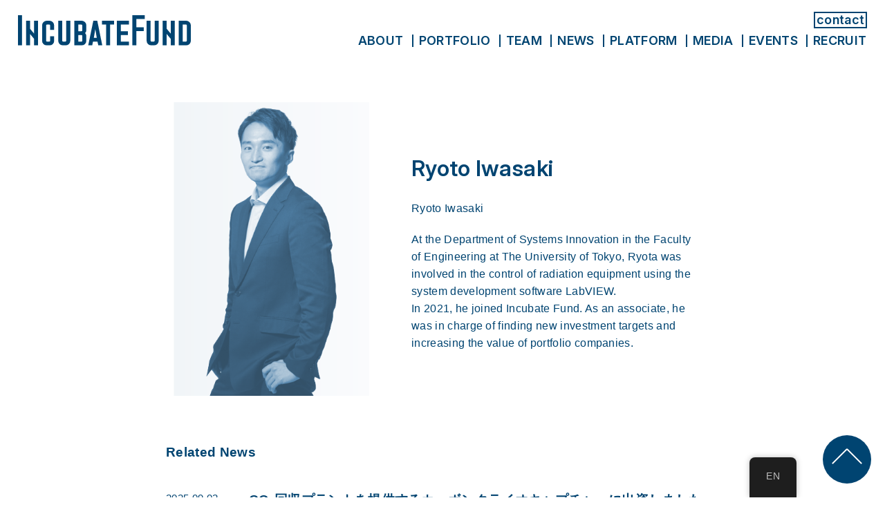

--- FILE ---
content_type: text/html; charset=UTF-8
request_url: https://incubatefund.com/en/team/ryotoiwasaki/
body_size: 37555
content:
<!DOCTYPE html>
<html lang="ja" prefix="og: http://ogp.me/ns#">

<head>
	<meta charset="UTF-8">
	<meta name="viewport" content="width=device-width, initial-scale=1.0">
	<meta name="format-detection" content="telephone=no">

	<title>Incubate Fund KK</title>
	<meta name="description" content="We aspire to always be a challenger in the world of venture investing. Our mission is to support amazing founders from day one of their journey.">
	<meta property="og:title" content="Incubate Fund KK">
	<meta property="og:type" content="website">
	<meta property="og:url" content="http://incubatefund.com/">
	<meta property="og:image" content="https://incubatefund.com/wp_cp/wp-content/themes/IncubateFund-renew/img/OGP.jpg">
	<meta property="og:site_name" content="Incubate Fund KK">
	<meta property="og:description" content="We aspire to always be a challenger in the world of venture investing. Our mission is to support amazing founders from day one of their journey.">
	<meta name="twitter:card" content="summary_large_image">
	<link rel="stylesheet" href="https://incubatefund.com/wp_cp/wp-content/themes/IncubateFund-renew/css/top.min.css">

	<script src="https://incubatefund.com/wp_cp/wp-content/themes/IncubateFund-renew/js/jquery-3.4.1.min.js"></script>
	<link rel="icon" href="https://incubatefund.com/wp_cp/wp-content/themes/IncubateFund-renew/img/favicon.png">
	

	<!-- Google Tag Manager -->
	<script>
		(function(w, d, s, l, i) {
			w[l] = w[l] || [];
			w[l].push({
				'gtm.start': new Date().getTime(),
				event: 'gtm.js'
			});
			var f = d.getElementsByTagName(s)[0],
				j = d.createElement(s),
				dl = l != 'dataLayer' ? '&l=' + l : '';
			j.async = true;
			j.src =
				'https://www.googletagmanager.com/gtm.js?id=' + i + dl;
			f.parentNode.insertBefore(j, f);
		})(window, document, 'script', 'dataLayer', 'GTM-PS8ZB8B');
	</script>
	<!-- End Google Tag Manager -->


	<script>
		const $ = jQuery
	</script>
	<meta name='robots' content='index, follow, max-image-preview:large, max-snippet:-1, max-video-preview:-1' />

	<!-- This site is optimized with the Yoast SEO plugin v26.7 - https://yoast.com/wordpress/plugins/seo/ -->
	<title>Iwasaki Ryoto - Incubate Fund</title>
	<link rel="canonical" href="https://incubatefund.com/en/team/ryotoiwasaki/" />
	<meta property="og:locale" content="en_US" />
	<meta property="og:type" content="article" />
	<meta property="og:title" content="Iwasaki Ryoto - Incubate Fund" />
	<meta property="og:url" content="https://incubatefund.com/en/team/ryotoiwasaki/" />
	<meta property="og:site_name" content="Incubate Fund" />
	<meta property="article:modified_time" content="2024-05-31T07:53:11+00:00" />
	<meta property="og:image" content="https://incubatefund.com/wp_cp/wp-content/uploads/2021/05/iwasaki_ryoto-1.png" />
	<meta property="og:image:width" content="373" />
	<meta property="og:image:height" content="559" />
	<meta property="og:image:type" content="image/png" />
	<meta name="twitter:card" content="summary_large_image" />
	<script type="application/ld+json" class="yoast-schema-graph">{
    "@context": "https:\/\/schema.org",
    "@graph": [
        {
            "@type": "WebPage",
            "@id": "https:\/\/incubatefund.com\/team\/ryotoiwasaki\/",
            "url": "https:\/\/incubatefund.com\/team\/ryotoiwasaki\/",
            "name": "Iwasaki Ryoto - Incubate Fund",
            "isPartOf": {
                "@id": "https:\/\/incubatefund.com\/#website"
            },
            "primaryImageOfPage": {
                "@id": "https:\/\/incubatefund.com\/team\/ryotoiwasaki\/#primaryimage"
            },
            "image": {
                "@id": "https:\/\/incubatefund.com\/team\/ryotoiwasaki\/#primaryimage"
            },
            "thumbnailUrl": "https:\/\/incubatefund.com\/wp_cp\/wp-content\/uploads\/2021\/05\/iwasaki_ryoto-1.png",
            "datePublished": "2021-05-26T07:12:54+00:00",
            "dateModified": "2024-05-31T07:53:11+00:00",
            "breadcrumb": {
                "@id": "https:\/\/incubatefund.com\/team\/ryotoiwasaki\/#breadcrumb"
            },
            "inLanguage": "en-US",
            "potentialAction": [
                {
                    "@type": "ReadAction",
                    "target": [
                        "https:\/\/incubatefund.com\/team\/ryotoiwasaki\/"
                    ]
                }
            ]
        },
        {
            "@type": "ImageObject",
            "inLanguage": "en-US",
            "@id": "https:\/\/incubatefund.com\/team\/ryotoiwasaki\/#primaryimage",
            "url": "https:\/\/incubatefund.com\/wp_cp\/wp-content\/uploads\/2021\/05\/iwasaki_ryoto-1.png",
            "contentUrl": "https:\/\/incubatefund.com\/wp_cp\/wp-content\/uploads\/2021\/05\/iwasaki_ryoto-1.png",
            "width": 373,
            "height": 559
        },
        {
            "@type": "BreadcrumbList",
            "@id": "https:\/\/incubatefund.com\/team\/ryotoiwasaki\/#breadcrumb",
            "itemListElement": [
                {
                    "@type": "ListItem",
                    "position": 1,
                    "name": "Home",
                    "item": "https:\/\/incubatefund.com\/"
                },
                {
                    "@type": "ListItem",
                    "position": 2,
                    "name": "person in charge (of an area of work, but not necessarily supervising other staff)",
                    "item": "https:\/\/incubatefund.com\/team\/"
                },
                {
                    "@type": "ListItem",
                    "position": 3,
                    "name": "Ryoto Iwasaki"
                }
            ]
        },
        {
            "@type": "WebSite",
            "@id": "https:\/\/incubatefund.com\/#website",
            "url": "https:\/\/incubatefund.com\/",
            "name": "Incubate Fund",
            "description": "We are a venture capital firm that continues to be a \"challenger\". Our mission is to support the challenges of aspiring entrepreneurs from the early stages of their business.",
            "publisher": {
                "@id": "https:\/\/incubatefund.com\/#organization"
            },
            "potentialAction": [
                {
                    "@type": "SearchAction",
                    "target": {
                        "@type": "EntryPoint",
                        "urlTemplate": "https:\/\/incubatefund.com\/?s={search_term_string}"
                    },
                    "query-input": {
                        "@type": "PropertyValueSpecification",
                        "valueRequired": true,
                        "valueName": "search_term_string"
                    }
                }
            ],
            "inLanguage": "en-US"
        },
        {
            "@type": "Organization",
            "@id": "https:\/\/incubatefund.com\/#organization",
            "name": "Incubate Fund",
            "url": "https:\/\/incubatefund.com\/",
            "logo": {
                "@type": "ImageObject",
                "inLanguage": "en-US",
                "@id": "https:\/\/incubatefund.com\/#\/schema\/logo\/image\/",
                "url": "https:\/\/incubatefund.com\/wp_cp\/wp-content\/uploads\/2018\/11\/if_logoicon.jpg",
                "contentUrl": "https:\/\/incubatefund.com\/wp_cp\/wp-content\/uploads\/2018\/11\/if_logoicon.jpg",
                "width": 200,
                "height": 200,
                "caption": "IncubateFund"
            },
            "image": {
                "@id": "https:\/\/incubatefund.com\/#\/schema\/logo\/image\/"
            }
        }
    ]
}</script>
	<!-- / Yoast SEO plugin. -->


<link rel='dns-prefetch' href='//js.hs-scripts.com' />
<link rel='dns-prefetch' href='//s7.addthis.com' />
<link rel='dns-prefetch' href='//use.fontawesome.com' />
<link rel="alternate" type="application/rss+xml" title="インキュベイトファンド &raquo; Feed" href="https://incubatefund.com/en/feed/" />
<link rel="alternate" type="application/rss+xml" title="インキュベイトファンド &raquo; Comments Feed" href="https://incubatefund.com/en/comments/feed/" />
<link rel="alternate" title="oEmbed (JSON)" type="application/json+oembed" href="https://incubatefund.com/en/wp-json/oembed/1.0/embed?url=https%3A%2F%2Fincubatefund.com%2Fen%2Fteam%2Fryotoiwasaki%2F" />
<link rel="alternate" title="oEmbed (XML)" type="text/xml+oembed" href="https://incubatefund.com/en/wp-json/oembed/1.0/embed?url=https%3A%2F%2Fincubatefund.com%2Fen%2Fteam%2Fryotoiwasaki%2F&#038;format=xml" />
<style id='wp-img-auto-sizes-contain-inline-css' type='text/css'>
img:is([sizes=auto i],[sizes^="auto," i]){contain-intrinsic-size:3000px 1500px}
/*# sourceURL=wp-img-auto-sizes-contain-inline-css */
</style>
<style id='wp-emoji-styles-inline-css' type='text/css'>

	img.wp-smiley, img.emoji {
		display: inline !important;
		border: none !important;
		box-shadow: none !important;
		height: 1em !important;
		width: 1em !important;
		margin: 0 0.07em !important;
		vertical-align: -0.1em !important;
		background: none !important;
		padding: 0 !important;
	}
/*# sourceURL=wp-emoji-styles-inline-css */
</style>
<link rel='stylesheet' id='wp-block-library-css' href='https://incubatefund.com/wp_cp/wp-includes/css/dist/block-library/style.min.css?ver=6.9' type='text/css' media='all' />
<style id='global-styles-inline-css' type='text/css'>
:root{--wp--preset--aspect-ratio--square: 1;--wp--preset--aspect-ratio--4-3: 4/3;--wp--preset--aspect-ratio--3-4: 3/4;--wp--preset--aspect-ratio--3-2: 3/2;--wp--preset--aspect-ratio--2-3: 2/3;--wp--preset--aspect-ratio--16-9: 16/9;--wp--preset--aspect-ratio--9-16: 9/16;--wp--preset--color--black: #000000;--wp--preset--color--cyan-bluish-gray: #abb8c3;--wp--preset--color--white: #ffffff;--wp--preset--color--pale-pink: #f78da7;--wp--preset--color--vivid-red: #cf2e2e;--wp--preset--color--luminous-vivid-orange: #ff6900;--wp--preset--color--luminous-vivid-amber: #fcb900;--wp--preset--color--light-green-cyan: #7bdcb5;--wp--preset--color--vivid-green-cyan: #00d084;--wp--preset--color--pale-cyan-blue: #8ed1fc;--wp--preset--color--vivid-cyan-blue: #0693e3;--wp--preset--color--vivid-purple: #9b51e0;--wp--preset--gradient--vivid-cyan-blue-to-vivid-purple: linear-gradient(135deg,rgb(6,147,227) 0%,rgb(155,81,224) 100%);--wp--preset--gradient--light-green-cyan-to-vivid-green-cyan: linear-gradient(135deg,rgb(122,220,180) 0%,rgb(0,208,130) 100%);--wp--preset--gradient--luminous-vivid-amber-to-luminous-vivid-orange: linear-gradient(135deg,rgb(252,185,0) 0%,rgb(255,105,0) 100%);--wp--preset--gradient--luminous-vivid-orange-to-vivid-red: linear-gradient(135deg,rgb(255,105,0) 0%,rgb(207,46,46) 100%);--wp--preset--gradient--very-light-gray-to-cyan-bluish-gray: linear-gradient(135deg,rgb(238,238,238) 0%,rgb(169,184,195) 100%);--wp--preset--gradient--cool-to-warm-spectrum: linear-gradient(135deg,rgb(74,234,220) 0%,rgb(151,120,209) 20%,rgb(207,42,186) 40%,rgb(238,44,130) 60%,rgb(251,105,98) 80%,rgb(254,248,76) 100%);--wp--preset--gradient--blush-light-purple: linear-gradient(135deg,rgb(255,206,236) 0%,rgb(152,150,240) 100%);--wp--preset--gradient--blush-bordeaux: linear-gradient(135deg,rgb(254,205,165) 0%,rgb(254,45,45) 50%,rgb(107,0,62) 100%);--wp--preset--gradient--luminous-dusk: linear-gradient(135deg,rgb(255,203,112) 0%,rgb(199,81,192) 50%,rgb(65,88,208) 100%);--wp--preset--gradient--pale-ocean: linear-gradient(135deg,rgb(255,245,203) 0%,rgb(182,227,212) 50%,rgb(51,167,181) 100%);--wp--preset--gradient--electric-grass: linear-gradient(135deg,rgb(202,248,128) 0%,rgb(113,206,126) 100%);--wp--preset--gradient--midnight: linear-gradient(135deg,rgb(2,3,129) 0%,rgb(40,116,252) 100%);--wp--preset--font-size--small: 13px;--wp--preset--font-size--medium: 20px;--wp--preset--font-size--large: 36px;--wp--preset--font-size--x-large: 42px;--wp--preset--spacing--20: 0.44rem;--wp--preset--spacing--30: 0.67rem;--wp--preset--spacing--40: 1rem;--wp--preset--spacing--50: 1.5rem;--wp--preset--spacing--60: 2.25rem;--wp--preset--spacing--70: 3.38rem;--wp--preset--spacing--80: 5.06rem;--wp--preset--shadow--natural: 6px 6px 9px rgba(0, 0, 0, 0.2);--wp--preset--shadow--deep: 12px 12px 50px rgba(0, 0, 0, 0.4);--wp--preset--shadow--sharp: 6px 6px 0px rgba(0, 0, 0, 0.2);--wp--preset--shadow--outlined: 6px 6px 0px -3px rgb(255, 255, 255), 6px 6px rgb(0, 0, 0);--wp--preset--shadow--crisp: 6px 6px 0px rgb(0, 0, 0);}:where(.is-layout-flex){gap: 0.5em;}:where(.is-layout-grid){gap: 0.5em;}body .is-layout-flex{display: flex;}.is-layout-flex{flex-wrap: wrap;align-items: center;}.is-layout-flex > :is(*, div){margin: 0;}body .is-layout-grid{display: grid;}.is-layout-grid > :is(*, div){margin: 0;}:where(.wp-block-columns.is-layout-flex){gap: 2em;}:where(.wp-block-columns.is-layout-grid){gap: 2em;}:where(.wp-block-post-template.is-layout-flex){gap: 1.25em;}:where(.wp-block-post-template.is-layout-grid){gap: 1.25em;}.has-black-color{color: var(--wp--preset--color--black) !important;}.has-cyan-bluish-gray-color{color: var(--wp--preset--color--cyan-bluish-gray) !important;}.has-white-color{color: var(--wp--preset--color--white) !important;}.has-pale-pink-color{color: var(--wp--preset--color--pale-pink) !important;}.has-vivid-red-color{color: var(--wp--preset--color--vivid-red) !important;}.has-luminous-vivid-orange-color{color: var(--wp--preset--color--luminous-vivid-orange) !important;}.has-luminous-vivid-amber-color{color: var(--wp--preset--color--luminous-vivid-amber) !important;}.has-light-green-cyan-color{color: var(--wp--preset--color--light-green-cyan) !important;}.has-vivid-green-cyan-color{color: var(--wp--preset--color--vivid-green-cyan) !important;}.has-pale-cyan-blue-color{color: var(--wp--preset--color--pale-cyan-blue) !important;}.has-vivid-cyan-blue-color{color: var(--wp--preset--color--vivid-cyan-blue) !important;}.has-vivid-purple-color{color: var(--wp--preset--color--vivid-purple) !important;}.has-black-background-color{background-color: var(--wp--preset--color--black) !important;}.has-cyan-bluish-gray-background-color{background-color: var(--wp--preset--color--cyan-bluish-gray) !important;}.has-white-background-color{background-color: var(--wp--preset--color--white) !important;}.has-pale-pink-background-color{background-color: var(--wp--preset--color--pale-pink) !important;}.has-vivid-red-background-color{background-color: var(--wp--preset--color--vivid-red) !important;}.has-luminous-vivid-orange-background-color{background-color: var(--wp--preset--color--luminous-vivid-orange) !important;}.has-luminous-vivid-amber-background-color{background-color: var(--wp--preset--color--luminous-vivid-amber) !important;}.has-light-green-cyan-background-color{background-color: var(--wp--preset--color--light-green-cyan) !important;}.has-vivid-green-cyan-background-color{background-color: var(--wp--preset--color--vivid-green-cyan) !important;}.has-pale-cyan-blue-background-color{background-color: var(--wp--preset--color--pale-cyan-blue) !important;}.has-vivid-cyan-blue-background-color{background-color: var(--wp--preset--color--vivid-cyan-blue) !important;}.has-vivid-purple-background-color{background-color: var(--wp--preset--color--vivid-purple) !important;}.has-black-border-color{border-color: var(--wp--preset--color--black) !important;}.has-cyan-bluish-gray-border-color{border-color: var(--wp--preset--color--cyan-bluish-gray) !important;}.has-white-border-color{border-color: var(--wp--preset--color--white) !important;}.has-pale-pink-border-color{border-color: var(--wp--preset--color--pale-pink) !important;}.has-vivid-red-border-color{border-color: var(--wp--preset--color--vivid-red) !important;}.has-luminous-vivid-orange-border-color{border-color: var(--wp--preset--color--luminous-vivid-orange) !important;}.has-luminous-vivid-amber-border-color{border-color: var(--wp--preset--color--luminous-vivid-amber) !important;}.has-light-green-cyan-border-color{border-color: var(--wp--preset--color--light-green-cyan) !important;}.has-vivid-green-cyan-border-color{border-color: var(--wp--preset--color--vivid-green-cyan) !important;}.has-pale-cyan-blue-border-color{border-color: var(--wp--preset--color--pale-cyan-blue) !important;}.has-vivid-cyan-blue-border-color{border-color: var(--wp--preset--color--vivid-cyan-blue) !important;}.has-vivid-purple-border-color{border-color: var(--wp--preset--color--vivid-purple) !important;}.has-vivid-cyan-blue-to-vivid-purple-gradient-background{background: var(--wp--preset--gradient--vivid-cyan-blue-to-vivid-purple) !important;}.has-light-green-cyan-to-vivid-green-cyan-gradient-background{background: var(--wp--preset--gradient--light-green-cyan-to-vivid-green-cyan) !important;}.has-luminous-vivid-amber-to-luminous-vivid-orange-gradient-background{background: var(--wp--preset--gradient--luminous-vivid-amber-to-luminous-vivid-orange) !important;}.has-luminous-vivid-orange-to-vivid-red-gradient-background{background: var(--wp--preset--gradient--luminous-vivid-orange-to-vivid-red) !important;}.has-very-light-gray-to-cyan-bluish-gray-gradient-background{background: var(--wp--preset--gradient--very-light-gray-to-cyan-bluish-gray) !important;}.has-cool-to-warm-spectrum-gradient-background{background: var(--wp--preset--gradient--cool-to-warm-spectrum) !important;}.has-blush-light-purple-gradient-background{background: var(--wp--preset--gradient--blush-light-purple) !important;}.has-blush-bordeaux-gradient-background{background: var(--wp--preset--gradient--blush-bordeaux) !important;}.has-luminous-dusk-gradient-background{background: var(--wp--preset--gradient--luminous-dusk) !important;}.has-pale-ocean-gradient-background{background: var(--wp--preset--gradient--pale-ocean) !important;}.has-electric-grass-gradient-background{background: var(--wp--preset--gradient--electric-grass) !important;}.has-midnight-gradient-background{background: var(--wp--preset--gradient--midnight) !important;}.has-small-font-size{font-size: var(--wp--preset--font-size--small) !important;}.has-medium-font-size{font-size: var(--wp--preset--font-size--medium) !important;}.has-large-font-size{font-size: var(--wp--preset--font-size--large) !important;}.has-x-large-font-size{font-size: var(--wp--preset--font-size--x-large) !important;}
/*# sourceURL=global-styles-inline-css */
</style>

<style id='classic-theme-styles-inline-css' type='text/css'>
/*! This file is auto-generated */
.wp-block-button__link{color:#fff;background-color:#32373c;border-radius:9999px;box-shadow:none;text-decoration:none;padding:calc(.667em + 2px) calc(1.333em + 2px);font-size:1.125em}.wp-block-file__button{background:#32373c;color:#fff;text-decoration:none}
/*# sourceURL=/wp-includes/css/classic-themes.min.css */
</style>
<link rel='stylesheet' id='contact-form-7-css' href='https://incubatefund.com/wp_cp/wp-content/plugins/contact-form-7/includes/css/styles.css?ver=6.1.4' type='text/css' media='all' />
<link rel='stylesheet' id='vk-filter-search-style-css' href='https://incubatefund.com/wp_cp/wp-content/plugins/vk-filter-search/inc/filter-search/package/build/style.css?ver=2.18.3.0' type='text/css' media='all' />
<link rel='stylesheet' id='trp-floater-language-switcher-style-css' href='https://incubatefund.com/wp_cp/wp-content/plugins/translatepress-multilingual/assets/css/trp-floater-language-switcher.css?ver=3.0.7' type='text/css' media='all' />
<link rel='stylesheet' id='trp-language-switcher-style-css' href='https://incubatefund.com/wp_cp/wp-content/plugins/translatepress-multilingual/assets/css/trp-language-switcher.css?ver=3.0.7' type='text/css' media='all' />
<link rel='stylesheet' id='fontawesome-css' href='https://use.fontawesome.com/releases/v5.8.2/css/all.css?ver=5.8.2' type='text/css' media='all' />
<link rel='stylesheet' id='addthis_all_pages-css' href='https://incubatefund.com/wp_cp/wp-content/plugins/addthis/frontend/build/addthis_wordpress_public.min.css?ver=6.9' type='text/css' media='all' />
<link rel="https://api.w.org/" href="https://incubatefund.com/en/wp-json/" /><link rel="EditURI" type="application/rsd+xml" title="RSD" href="https://incubatefund.com/wp_cp/xmlrpc.php?rsd" />
<meta name="generator" content="WordPress 6.9" />
<link rel='shortlink' href='https://incubatefund.com/en/?p=1779' />
			<!-- DO NOT COPY THIS SNIPPET! Start of Page Analytics Tracking for HubSpot WordPress plugin v11.3.37-->
			<script class="hsq-set-content-id" data-content-id="blog-post">
				var _hsq = _hsq || [];
				_hsq.push(["setContentType", "blog-post"]);
			</script>
			<!-- DO NOT COPY THIS SNIPPET! End of Page Analytics Tracking for HubSpot WordPress plugin -->
			<link rel="alternate" hreflang="ja" href="https://incubatefund.com/team/ryotoiwasaki/"/>
<link rel="alternate" hreflang="en-US" href="https://incubatefund.com/en/team/ryotoiwasaki/"/>
<link rel="alternate" hreflang="en" href="https://incubatefund.com/en/team/ryotoiwasaki/"/>
<link rel="icon" href="https://incubatefund.com/wp_cp/wp-content/uploads/2020/07/cropped-favicon-1-32x32.png" sizes="32x32" />
<link rel="icon" href="https://incubatefund.com/wp_cp/wp-content/uploads/2020/07/cropped-favicon-1-192x192.png" sizes="192x192" />
<link rel="apple-touch-icon" href="https://incubatefund.com/wp_cp/wp-content/uploads/2020/07/cropped-favicon-1-180x180.png" />
<meta name="msapplication-TileImage" content="https://incubatefund.com/wp_cp/wp-content/uploads/2020/07/cropped-favicon-1-270x270.png" />
		<style type="text/css" id="wp-custom-css">
			/*** for translatepress-en_US ***/

/* common */
body.translatepress-en_US {
	font-family: "Linotype", sans-serif; letter-spacing: 0.02em
}


/* home */
body.home.translatepress-en_US .copy-section .inner .center-content h3 {
	letter-spacing: 0.02em;
}
body.home.translatepress-en_US .copy-section .inner .center-content p {
	letter-spacing: 0.02em;
}
.vkfs {
    font-size: .88rem;
    width: 80%;
    margin: 0 10%;
}
.btn{
	Display: none;
}
ul {
    align-items: flex-end;
}
.archive-portfolio .pager {
    flex-direction: column-reverse!important;
}
.vkfs {
    flex-direction: column!important;
	  padding-top: 5%;
}

@media (min-width: 768px) {
 
	.archive-portfolio .portfolio-list-section ul li:nth-child(n+7) {
    margin-left: 2%;
}
	
	.archive-portfolio .portfolio-list-section ul li {

		width: 14.6%;
}

	.archive-portfolio .pager {
    width: 350px;
    margin: 0 auto;
}

}

@media screen and (max-width: 767px){    .archive-portfolio .portfolio-list-section ul li {
        width: 45%;
       
    }
	.archive-portfolio .portfolio-list-section ul li:nth-child(2n-1) {
    margin-left: 2%;
}
	    .archive-portfolio .portfolio-list-section ul li {
        width: 45%;
    }
	
	.archive-portfolio .pager {
    width: 278px;
    margin: 0 auto;
}
	.vkfs {
    padding-top: 15%;
}
}

/* team */
.archive-team .team-wrap .team-section .team-list li h2 {
	font-weight: bold;

}

		</style>
		</head>

<body ontouchstart="" class="wp-singular team-template-default single single-team postid-1779 wp-theme-IncubateFund-renew translatepress-en_US">
	<!-- Google Tag Manager (noscript) -->
	<noscript><iframe src="https://www.googletagmanager.com/ns.html?id=GTM-PS8ZB8B" height="0" width="0" style="display:none;visibility:hidden"></iframe></noscript>
	<!-- End Google Tag Manager (noscript) -->
	<div class="conplete-modal" id="complete_modal">
		<div class="modal-inner">
			<p>Sent!</p>
			<a href="/en/">Graduated from Doshisha University in 1986 and began a career at Nikko Securities (now SMBC Nikko Securities).
Held various positions across retail and institutional sales divisions before being appointed Head of Corporate Planning in 2007. Played a key leadership role in the company’s 100% acquisition by Citigroup and its subsequent integration into the SMBC Group.
Since 2011, served in multiple senior executive positions including Deputy Head of the Financial Markets Division (Bond Trading), Deputy Head of the Capital Markets Division (equity and IPO financing), Head of the Financial and Public Institutions Division, and Director &amp; Senior Managing Executive Officer in charge of corporate planning and finance.
Appointed President and CEO in 2020, and currently serves as Special Advisor to the firm as of 2024.
Brings deep expertise in all aspects of the securities business, alongside extensive executive leadership experience and a broad network among listed companies, financial institutions, and institutional investors.
Appointed General Partner at Incubate Fund in April 2025.</a>
		</div>
	</div>

	<a class="to-top-btn" href="#">

	</a>
	<div class="menu-modal en" id="menu_modal">
		<div class="modal-inner">
			<div class="pc_menu">
				<div class="contact">
					<a href="https://m.incubatefund.com/contact">contact</a>
				</div>
				<ul class="menu-bottom">
					<li>
						<a href="https://incubatefund.com/en/aboutus/">ABOUT</a>
					</li>
					<li>
						<a href="https://incubatefund.com/en/portfolio">PORTFOLIO</a>
					</li>
					<li>
						<a href="https://incubatefund.com/en/team">TEAM</a>
					</li>
					<li>
						<a href="https://incubatefund.com/en/news/">NEWS</a>
					</li>
					<li>
						<a href="https://incubatefund.com/en/platform/">PLATFORM</a>
					</li>
					<li>
						<a href="https://m.incubatefund.com/">MEDIA</a>
					</li>
					<li>
						<a href="https://open.talentio.com/r/1/c/incubatefund_recruit/homes/2649">CAREER</a>
					</li>
				</ul>
			</div>
		</div>
	</div>
	<header class="en">
		<div class="h-inner_sp">
			<div class="logo">
				<a href="/en/">
					<img src="https://incubatefund.com/wp_cp/wp-content/themes/IncubateFund-renew/img/logo.svg" alt="">
				</a>
			</div>
			<div class="menu-opener" id="menu_opener">
				<span></span>
				<span></span>
				<span></span>
			</div>
		</div>
		<div class="h-inner">
			<div class="logo">
				<a href="/en/">

					<img src="https://incubatefund.com/wp_cp/wp-content/themes/IncubateFund-renew/img/logo.svg" alt="">
				</a>
			</div>
			<div class="pc_menu">
				<div class="contact">
					<a href="https://m.incubatefund.com/contact">contact</a>
				</div><br>
				<ul class="menu-bottom">
					<li>
						<a href="https://incubatefund.com/en/aboutus/">ABOUT</a>
					</li>
					<li>
						<a href="https://incubatefund.com/en/portfolio">PORTFOLIO</a>
					</li>
					<li>
						<a href="https://incubatefund.com/en/team">TEAM</a>
					</li>
					<li>
						<a href="https://incubatefund.com/en/news/">NEWS</a>
					</li>
					<li>
						<a href="https://incubatefund.com/en/platform/">PLATFORM</a>
					</li>
					<li>
						<a href="https://z.incubatefund.com/">MEDIA</a>
					</li>
					<li>
						<a href="https://lu.ma/IncubateFund">EVENTS</a>
					</li>
					<li>
						<a href="https://open.talentio.com/r/1/c/incubatefund_recruit/homes/2649">RECRUIT</a>
					</li>
				</ul>
			</div>
		</div>
	</header>
	<main><link rel="stylesheet" href="https://incubatefund.com/wp_cp/wp-content/themes/IncubateFund-renew/css/parts.css">
<div class="inner single-member">
		
		<section id="member_single">
		<div class="member-wrap">
			<div class="member-inner">
				<figure>
										<span><img src="https://incubatefund.com/wp_cp/wp-content/uploads/2021/05/iwasaki_ryoto-1.png" alt="Ryooto Iwasaki" class="object-fit-img"></span>
									</figure>
				<figcaption>
					<h3 class="name-en en">
						Ryoto Iwasaki					</h3>
					<div class="name-jp">
						Ryoto Iwasaki					</div>
					<div class="profile">
						At the Department of Systems Innovation in the Faculty of Engineering at The University of Tokyo, Ryota was involved in the control of radiation equipment using the system development software LabVIEW.<br />
In 2021, he joined Incubate Fund. As an associate, he was in charge of finding new investment targets and increasing the value of portfolio companies.					</div>
					
					</div>
				</figcaption>
			</div><!-- /.member-inner -->
			<div class="member-articles">
									<div class="postList news-items news-team">
					<h3>Related News</h3>
						<div class="parts-news-item-wrapper">
	<div class="news-item-left">
		<date class="news-item-date">
			2025.09.02		</date>
		<div class="news-item-category">
			New and additional investments		</div>
	</div>
	<div class="news-item-right">
		<a href="https://incubatefund.com/en/news/co%e2%82%82%e5%9b%9e%e5%8f%8e%e3%83%97%e3%83%a9%e3%83%b3%e3%83%88%e3%82%92%e6%8f%90%e4%be%9b%e3%81%99%e3%82%8b%e3%82%ab%e3%83%bc%e3%83%9c%e3%83%b3%e3%82%af%e3%83%a9%e3%82%a4%e3%82%aa%e3%82%ad%e3%83%a3">
			<h3>CO₂回収プラントを提供するカーボンクライオキャプチャーに出資しました</h3>
		</a>
	</div>
</div>					</div>
							</div><!-- /.member-articles -->
		</div>
	</section>

</div>

<template id="tp-language" data-tp-language="en_US"></template><script type="speculationrules">
{"prefetch":[{"source":"document","where":{"and":[{"href_matches":"/en/*"},{"not":{"href_matches":["/wp_cp/wp-*.php","/wp_cp/wp-admin/*","/wp_cp/wp-content/uploads/*","/wp_cp/wp-content/*","/wp_cp/wp-content/plugins/*","/wp_cp/wp-content/themes/IncubateFund-renew/*","/en/*\\?(.+)"]}},{"not":{"selector_matches":"a[rel~=\"nofollow\"]"}},{"not":{"selector_matches":".no-prefetch, .no-prefetch a"}}]},"eagerness":"conservative"}]}
</script>
        <div id="trp-floater-ls" onclick="" data-no-translation class="trp-language-switcher-container trp-floater-ls-codes trp-bottom-right trp-color-dark short-names" >
            <div id="trp-floater-ls-current-language" class="">

                <a href="#" class="trp-floater-ls-disabled-language trp-ls-disabled-language" onclick="event.preventDefault()">
					EN				</a>

            </div>
            <div id="trp-floater-ls-language-list" class="" >

                <div class="trp-language-wrap trp-language-wrap-bottom">                    <a href="https://incubatefund.com/team/ryotoiwasaki/"
                         title="Japanese">
          						  JA					          </a>
                <a href="#" class="trp-floater-ls-disabled-language trp-ls-disabled-language" onclick="event.preventDefault()">EN</a></div>            </div>
        </div>

    <script data-cfasync="false" type="text/javascript">if (window.addthis_product === undefined) { window.addthis_product = "wpp"; } if (window.wp_product_version === undefined) { window.wp_product_version = "wpp-6.2.7"; } if (window.addthis_share === undefined) { window.addthis_share = {"passthrough":{"twitter":{"via":"incubatefund"}},"url_transforms":{"shorten":{"twitter":"bitly"}},"shorteners":{"bitly":{}}}; } if (window.addthis_config === undefined) { window.addthis_config = {"data_track_clickback":true,"ui_atversion":"300"}; } if (window.addthis_plugin_info === undefined) { window.addthis_plugin_info = {"info_status":"enabled","cms_name":"WordPress","plugin_name":"Share Buttons by AddThis","plugin_version":"6.2.7","plugin_mode":"AddThis","anonymous_profile_id":"wp-3b7753c95e3569a02adc2c8b120af644","page_info":{"template":"posts","post_type":"team"},"sharing_enabled_on_post_via_metabox":false}; } 
                    (function() {
                      var first_load_interval_id = setInterval(function () {
                        if (typeof window.addthis !== 'undefined') {
                          window.clearInterval(first_load_interval_id);
                          if (typeof window.addthis_layers !== 'undefined' && Object.getOwnPropertyNames(window.addthis_layers).length > 0) {
                            window.addthis.layers(window.addthis_layers);
                          }
                          if (Array.isArray(window.addthis_layers_tools)) {
                            for (i = 0; i < window.addthis_layers_tools.length; i++) {
                              window.addthis.layers(window.addthis_layers_tools[i]);
                            }
                          }
                        }
                     },1000)
                    }());
                </script><script type="text/javascript" src="https://incubatefund.com/wp_cp/wp-includes/js/dist/hooks.min.js?ver=dd5603f07f9220ed27f1" id="wp-hooks-js"></script>
<script type="text/javascript" src="https://incubatefund.com/wp_cp/wp-includes/js/dist/i18n.min.js?ver=c26c3dc7bed366793375" id="wp-i18n-js"></script>
<script type="text/javascript" id="wp-i18n-js-after">
/* <![CDATA[ */
wp.i18n.setLocaleData( { 'text direction\u0004ltr': [ 'ltr' ] } );
//# sourceURL=wp-i18n-js-after
/* ]]> */
</script>
<script type="text/javascript" src="https://incubatefund.com/wp_cp/wp-content/plugins/contact-form-7/includes/swv/js/index.js?ver=6.1.4" id="swv-js"></script>
<script type="text/javascript" id="contact-form-7-js-before">
/* <![CDATA[ */
var wpcf7 = {
    "api": {
        "root": "https:\/\/incubatefund.com\/en\/wp-json\/",
        "namespace": "contact-form-7\/v1"
    }
};
//# sourceURL=contact-form-7-js-before
/* ]]> */
</script>
<script type="text/javascript" src="https://incubatefund.com/wp_cp/wp-content/plugins/contact-form-7/includes/js/index.js?ver=6.1.4" id="contact-form-7-js"></script>
<script type="text/javascript" id="leadin-script-loader-js-js-extra">
/* <![CDATA[ */
var leadin_wordpress = {"userRole":"visitor","pageType":"post","leadinPluginVersion":"11.3.37"};
//# sourceURL=leadin-script-loader-js-js-extra
/* ]]> */
</script>
<script type="text/javascript" src="https://js.hs-scripts.com/7250681.js?integration=WordPress&amp;ver=11.3.37" id="leadin-script-loader-js-js"></script>
<script type="text/javascript" src="https://incubatefund.com/wp_cp/wp-content/plugins/vk-filter-search/inc/filter-search/package/build/vk-filter-search-result.min.js?ver=2.18.3.0" id="vk-filter-search-result-js"></script>
<script type="text/javascript" src="https://s7.addthis.com/js/300/addthis_widget.js?ver=6.9#pubid=ra-5ca2fbd50a7c16a6" id="addthis_widget-js"></script>
<script id="wp-emoji-settings" type="application/json">
{"baseUrl":"https://s.w.org/images/core/emoji/17.0.2/72x72/","ext":".png","svgUrl":"https://s.w.org/images/core/emoji/17.0.2/svg/","svgExt":".svg","source":{"concatemoji":"https://incubatefund.com/wp_cp/wp-includes/js/wp-emoji-release.min.js?ver=6.9"}}
</script>
<script type="module">
/* <![CDATA[ */
/*! This file is auto-generated */
const a=JSON.parse(document.getElementById("wp-emoji-settings").textContent),o=(window._wpemojiSettings=a,"wpEmojiSettingsSupports"),s=["flag","emoji"];function i(e){try{var t={supportTests:e,timestamp:(new Date).valueOf()};sessionStorage.setItem(o,JSON.stringify(t))}catch(e){}}function c(e,t,n){e.clearRect(0,0,e.canvas.width,e.canvas.height),e.fillText(t,0,0);t=new Uint32Array(e.getImageData(0,0,e.canvas.width,e.canvas.height).data);e.clearRect(0,0,e.canvas.width,e.canvas.height),e.fillText(n,0,0);const a=new Uint32Array(e.getImageData(0,0,e.canvas.width,e.canvas.height).data);return t.every((e,t)=>e===a[t])}function p(e,t){e.clearRect(0,0,e.canvas.width,e.canvas.height),e.fillText(t,0,0);var n=e.getImageData(16,16,1,1);for(let e=0;e<n.data.length;e++)if(0!==n.data[e])return!1;return!0}function u(e,t,n,a){switch(t){case"flag":return n(e,"\ud83c\udff3\ufe0f\u200d\u26a7\ufe0f","\ud83c\udff3\ufe0f\u200b\u26a7\ufe0f")?!1:!n(e,"\ud83c\udde8\ud83c\uddf6","\ud83c\udde8\u200b\ud83c\uddf6")&&!n(e,"\ud83c\udff4\udb40\udc67\udb40\udc62\udb40\udc65\udb40\udc6e\udb40\udc67\udb40\udc7f","\ud83c\udff4\u200b\udb40\udc67\u200b\udb40\udc62\u200b\udb40\udc65\u200b\udb40\udc6e\u200b\udb40\udc67\u200b\udb40\udc7f");case"emoji":return!a(e,"\ud83e\u1fac8")}return!1}function f(e,t,n,a){let r;const o=(r="undefined"!=typeof WorkerGlobalScope&&self instanceof WorkerGlobalScope?new OffscreenCanvas(300,150):document.createElement("canvas")).getContext("2d",{willReadFrequently:!0}),s=(o.textBaseline="top",o.font="600 32px Arial",{});return e.forEach(e=>{s[e]=t(o,e,n,a)}),s}function r(e){var t=document.createElement("script");t.src=e,t.defer=!0,document.head.appendChild(t)}a.supports={everything:!0,everythingExceptFlag:!0},new Promise(t=>{let n=function(){try{var e=JSON.parse(sessionStorage.getItem(o));if("object"==typeof e&&"number"==typeof e.timestamp&&(new Date).valueOf()<e.timestamp+604800&&"object"==typeof e.supportTests)return e.supportTests}catch(e){}return null}();if(!n){if("undefined"!=typeof Worker&&"undefined"!=typeof OffscreenCanvas&&"undefined"!=typeof URL&&URL.createObjectURL&&"undefined"!=typeof Blob)try{var e="postMessage("+f.toString()+"("+[JSON.stringify(s),u.toString(),c.toString(),p.toString()].join(",")+"));",a=new Blob([e],{type:"text/javascript"});const r=new Worker(URL.createObjectURL(a),{name:"wpTestEmojiSupports"});return void(r.onmessage=e=>{i(n=e.data),r.terminate(),t(n)})}catch(e){}i(n=f(s,u,c,p))}t(n)}).then(e=>{for(const n in e)a.supports[n]=e[n],a.supports.everything=a.supports.everything&&a.supports[n],"flag"!==n&&(a.supports.everythingExceptFlag=a.supports.everythingExceptFlag&&a.supports[n]);var t;a.supports.everythingExceptFlag=a.supports.everythingExceptFlag&&!a.supports.flag,a.supports.everything||((t=a.source||{}).concatemoji?r(t.concatemoji):t.wpemoji&&t.twemoji&&(r(t.twemoji),r(t.wpemoji)))});
//# sourceURL=https://incubatefund.com/wp_cp/wp-includes/js/wp-emoji-loader.min.js
/* ]]> */
</script>
<footer class="en">
    Copyright © Incubate Fund
</footer>
</main>
<script src="https://incubatefund.com/wp_cp/wp-content/themes/IncubateFund-renew/js/jquery.inview.js"></script>
<script src="https://incubatefund.com/wp_cp/wp-content/themes/IncubateFund-renew/js/index.js"></script>
<script src="https://incubatefund.com/wp_cp/wp-content/themes/IncubateFund-renew/js/animation.js"></script>
</body>

</html>

--- FILE ---
content_type: text/css
request_url: https://incubatefund.com/wp_cp/wp-content/themes/IncubateFund-renew/css/top.min.css
body_size: 41587
content:
/* 20260114 フォント変更 */
@import url('https://fonts.googleapis.com/css2?family=IBM+Plex+Sans:ital,wght@0,100..700;1,100..700&family=Inter:ital,opsz,wght@0,14..32,100..900;1,14..32,100..900&family=Noto+Sans+JP:wght@100..900&display=swap');

*{
	box-sizing:border-box;margin:0;
	font-feature-settings:"palt" 1;
	padding:0;
}

* .en{
	font-family:"Inter";
	font-weight: 600;

}
body{
	font-family: "Noto Sans JP", sans-serif;
	line-height:1.6;
	font-weight: 500;

}
/* //20260114 フォント変更 */

a{
	color:inherit;
	text-decoration:none
}
ul{
	list-style:none
}
.pc_only{
	display:block
}
@media screen and (max-width: 767px){.pc_only{display:none}}.sp_only{display:none}
@media screen and (max-width: 767px){.sp_only{display:block}}.communitySingle h1 strong{font-weight:bold}.pageTitle{background-color:#004471 !important;font-family:"Linotype";letter-spacing:0 !important}main{overflow:hidden;color:#004471}.inner{width:95%;max-width:960px;margin-left:auto;margin-right:auto}@media screen and (max-width: 960px){.inner{width:auto;margin-left:20px;margin-right:20px}}.to-top-btn{position:fixed;right:20px;bottom:20px;width:70px;height:70px;background-color:#004471;z-index:10;border-radius:50%}@media screen and (max-width: 767px){.to-top-btn{transform:scale(0.8);right:5px;bottom:5px}}.to-top-btn:before,.to-top-btn:after{content:"";position:absolute;width:2px;height:30px;left:calc(50% - 1px);top:20px;transform-origin:top;background-color:white}.to-top-btn:before{transform:rotate(-45deg)}.to-top-btn:after{transform:rotate(45deg)}.menu-modal{position:fixed;width:100%;height:100%;left:0;top:0;background-color:#fff;color:#004471;transform:translateX(100%);transition:transform 1s cubic-bezier(0.23, 1, 0.32, 1);z-index:99;text-align:center;font-size:32px}.menu-modal a{color:#004471}.menu-modal a:hover{text-decoration:none}.menu-modal.open{transform:translateX(0%)}.menu-modal .modal-inner{padding-top:120px}.menu-modal li{margin-top:25px;text-align:center}.menu-modal li a{color:#004471}.menu-modal li a:hover{text-decoration:none}header{padding-left:2vw;padding-right:2vw;padding-top:15px;padding-bottom:10px;position:fixed;width:100%;top:0;background-color:#fff;z-index:100;left:0}@media screen and (max-width: 767px){header{padding-left:20px;padding-right:20px}}header .h-inner_sp{display:none}@media screen and (max-width: 767px){header .h-inner_sp{display:flex;align-items:center;justify-content:space-between}}header .h-inner_sp .logo{width:40%}header .h-inner_sp .logo img{width:100%;display:block}header .h-inner_sp .menu-opener{width:30px;height:20px;position:relative;transition:all 1s cubic-bezier(0.23, 1, 0.32, 1)}header .h-inner_sp .menu-opener span{position:absolute;left:0;top:0;height:3px;background-color:#004471;width:100%;transition:all 0.9s cubic-bezier(0.23, 1, 0.32, 1)}header .h-inner_sp .menu-opener span:nth-child(1){transform:none;transform-origin:left}header .h-inner_sp .menu-opener span:nth-child(2){transform:translateY(9px)}header .h-inner_sp .menu-opener span:nth-child(3){transform:translateY(18px);transform-origin:left}header .h-inner_sp .menu-opener.open{transform:scale(0.9)}header .h-inner_sp .menu-opener.open span:nth-child(1){transform:rotate(45deg) translate(-1px, -2px)}header .h-inner_sp .menu-opener.open span:nth-child(2){transform:translateY(9px) scaleX(0);opacity:0}header .h-inner_sp .menu-opener.open span:nth-child(3){transform:translateY(19px) rotate(-45deg)}header .h-inner{display:flex;align-items:flex-end;justify-content:space-between}@media screen and (max-width: 767px){header .h-inner{display:none}}header .h-inner .logo{width:250px}header .h-inner .logo img{width:100%}header .h-inner .pc_menu{color:#004471;text-align:right;font-size:18px}header .h-inner .pc_menu .contact{display:inline-block;line-height:1;padding:0}header .h-inner .pc_menu .contact a{display:inline-block;color:#004471;padding:1px 2px;border:2px solid #004471}header .h-inner .pc_menu .contact a:hover{text-decoration:none}header .h-inner .pc_menu .menu-bottom{margin-top:2px;margin-right:-7px}header .h-inner .pc_menu .menu-bottom li{display:inline-block;color:#004471;padding:0 8px;line-height:1}header .h-inner .pc_menu .menu-bottom li:not(:first-child){border-left:2px solid #004471}header .h-inner .pc_menu .menu-bottom li a{color:#004471}header .h-inner .pc_menu .menu-bottom li a:hover{text-decoration:none}main{padding-top:88px}@media screen and (max-width: 767px){main{padding-top:12vw}}.top-section{position:relative}.top-section:before,.top-section:after{content:"";position:absolute;left:0;top:-1px;width:100%;z-index:2;height:101%;will-change:transform}.top-section:before{transform-origin:top;background-color:#004471;z-index:3}.top-section:after{transform-origin:bottom;background-color:white;z-index:2}.top-section.inview:before{transform:scaleY(0);transition:transform 1.5s cubic-bezier(0.71, 0.13, 0, 1)}.top-section.inview:after{transform:scaleY(0);transition:transform 1.5s cubic-bezier(0.71, 0.13, 0, 1) 0s}.top-section .img-wrap{padding-top:47%;position:relative;overflow:hidden;z-index:1}@media screen and (max-width: 767px){.top-section .img-wrap{padding-top:47%}}.top-section .img-wrap:before{content:"";position:absolute;left:0;top:0;height:100%;width:100%;background-color:#004471;opacity:0.1;z-index:2}.top-section .img-wrap img{position:absolute;left:0;top:0;width:100%;z-index:1;height:100%;object-fit:cover;object-position:center 20%}@media screen and (max-width: 767px){.top-section .img-wrap img{object-position:37% 20%}}.copy-section{padding:40px 0}.copy-section .inner{text-align:center;display:flex;justify-content:center}.copy-section .inner .center-content{color:#004471}.copy-section .inner .center-content h2{text-align:left;line-height:1;position:relative;font-size:92px;overflow:hidden;padding-bottom:16px}@media screen and (max-width: 767px){.copy-section .inner .center-content h2{font-size:13vw;padding-bottom:10px}}.copy-section .inner .center-content h2 span{display:inline-block;transform:translateY(120%)}.copy-section .inner .center-content h2:before{content:"";height:8px;width:100%;bottom:0px;left:0;background-color:#004471;position:absolute;transform-origin:left;transform:scaleX(0)}@media screen and (max-width: 767px){.copy-section .inner .center-content h2:before{height:6px;bottom:0px;width:98%}}.copy-section .inner .center-content h2.inview:before{transition:transform 2s cubic-bezier(0.23, 1, 0.32, 1);transform:scaleX(1)}.copy-section .inner .center-content h2.inview span{transition:transform 1.4s cubic-bezier(0.23, 1, 0.32, 1);transform:none}.copy-section .inner .center-content h2.inview span:nth-child(1){transition-delay:0s}.copy-section .inner .center-content h2.inview span:nth-child(2){transition-delay:0.05s}.copy-section .inner .center-content h2.inview span:nth-child(3){transition-delay:0.2s}.copy-section .inner .center-content h3,.copy-section .inner .center-content p{text-align:left}.copy-section .inner .center-content h3{font-size:27px;letter-spacing:3px;margin-top:20px;opacity:0;transform:translateY(30px)}@media screen and (max-width: 767px){.copy-section .inner .center-content h3{font-size:20px;letter-spacing:2px;margin-top:18px}}.copy-section .inner .center-content h3.inview{opacity:1;transform:none;transition:transform 1.2s cubic-bezier(0.23, 1, 0.32, 1) 0.3s,opacity 0.2s 0.3s}.copy-section .inner .center-content p{font-size:16px;letter-spacing:1px;line-height:1.6;opacity:0;transform:translateY(20px)}@media screen and (max-width: 767px){.copy-section .inner .center-content p{font-size:14px;margin-top:5px}}.copy-section .inner .center-content p.inview{opacity:1;transform:none;transition:transform 1s cubic-bezier(0.23, 1, 0.32, 1) 0.5s,opacity 0.2s 0.5s}.portfolio-section{padding:60px 0;background-color:#004471;color:white}@media screen and (max-width: 767px){.portfolio-section{padding-top:40px;padding-bottom:40px}}.portfolio-section .inner{position:relative}.portfolio-section .left-area{margin-right:24%;display:flex;justify-content:space-around}@media screen and (max-width: 767px){.portfolio-section .left-area{margin-right:0;flex-wrap:wrap;text-align:center;justify-content:center}}.portfolio-section .left-area .item{width:33%;text-align:center}@media screen and (max-width: 767px){.portfolio-section .left-area .item{width:100%;display:inline-flex;align-items:center}.portfolio-section .left-area .item:not(:first-child){margin-top:20px}}.portfolio-section .left-area .item .num{line-height:1;font-size:80px}@media screen and (max-width: 767px){.portfolio-section .left-area .item .num{font-size:62px;width:45%;margin-right:7%;text-align:right}}.portfolio-section .left-area .item .num .word-span{line-height:1;display:flex;justify-content:center}@media screen and (max-width: 767px){.portfolio-section .left-area .item .num .word-span{justify-content:flex-end}}.portfolio-section .left-area .item .num .wrap{display:inline-block;line-height:1;overflow:hidden}.portfolio-section .left-area .item .num .wrap .w{display:inline-block;line-height:1;transform:translateY(120%)}.portfolio-section .left-area .item .item-name{margin-top:15px;line-height:1;font-size:23px;overflow:hidden}@media screen and (max-width: 767px){.portfolio-section .left-area .item .item-name{margin-top:0px;font-size:20px}}.portfolio-section .left-area .item .item-name span{line-height:1;display:inline-block;transform:translateY(120%)}.portfolio-section .left-area .item.inview .item-name span{transition:1s cubic-bezier(0.23, 1, 0.32, 1) 0.2s;transform:translateY(0%)}.portfolio-section .left-area .item.inview .num .wrap .w{transition:1.2s cubic-bezier(0.23, 1, 0.32, 1) 0.2s;transform:none}.portfolio-section .left-area .item.inview .num .wrap:nth-last-child(0) .w{transition-delay:.3s}.portfolio-section .left-area .item.inview .num .wrap:nth-last-child(1) .w{transition-delay:.4s}.portfolio-section .left-area .item.inview .num .wrap:nth-last-child(2) .w{transition-delay:.5s}.portfolio-section .left-area .item.inview .num .wrap:nth-last-child(3) .w{transition-delay:.6s}.portfolio-section .left-area .item.inview .num .wrap:nth-last-child(4) .w{transition-delay:.7s}.portfolio-section .left-area .item.inview .num .wrap:nth-last-child(5) .w{transition-delay:.8s}.portfolio-section .left-area .item.inview .num .wrap:nth-last-child(6) .w{transition-delay:.9s}.portfolio-section .left-area .item.inview .num .wrap:nth-last-child(7) .w{transition-delay:1s}.portfolio-section .left-area .item.inview .num .wrap:nth-last-child(8) .w{transition-delay:1.1s}.portfolio-section .left-area .item.inview .num .wrap:nth-last-child(9) .w{transition-delay:1.2s}.portfolio-section .more-btn-wrap{position:absolute;right:0;top:50%;transform:translateY(-50%);
	transform-origin:left;opacity:0;transform:translateY(-50%) translateX(-30px) scaleY(0.95) scaleX(1.05)}@media screen and (max-width: 767px){.portfolio-section .more-btn-wrap{position:relative;transform:none;top:0;margin-top:30px}}.portfolio-section .more-btn-wrap a{display:block;font-size:18px;width:160px;height:85px;padding:28px 45px 28px 15px;background-image:url("./../img/btn_bg_white.png");background-size:contain;background-repeat:no-repeat}@media screen and (max-width: 767px){.portfolio-section .more-btn-wrap a{margin-left:auto;margin-right:auto;font-size:15px;padding:22px 30px 22px 12px;width:140px;height:65px}}@media screen and (max-width: 767px){.portfolio-section .more-btn-wrap{transform:translateY(0%) translateX(-30px) scaleY(0.95) scaleX(1.05)}}.portfolio-section .more-btn-wrap.inview{opacity:1;transform:translateY(-50%);transition:transform 1s cubic-bezier(0.23, 1, 0.32, 1) 0.9s,opacity 0.3s 0.9s}@media screen and (max-width: 767px){.portfolio-section .more-btn-wrap.inview{transition-delay:0s;transform:translateY(0)}}.portfolio-section .more-btn-wrap.inview a{transition:transform 0.8s ease-in-out}.portfolio-section .more-btn-wrap.inview a:hover{transform:translateX(10px)}.team-section{padding:60px 0;background-color:white;color:#004471}@media screen and (max-width: 767px){.team-section{padding-top:40px;padding-bottom:30px}}.team-section .inner{position:relative}.team-section .left-area{margin-right:22%;display:flex;justify-content:space-between}@media screen and (max-width: 767px){.team-section .left-area{margin-right:0;flex-wrap:wrap}}.team-section .left-area .item{text-align:center;display:block;width:19%;margin-right:0%}@media screen and (max-width: 767px){.team-section .left-area .item{margin-right:0;width:47%}.team-section .left-area .item:nth-child(n+3){margin-top:15px}}.team-section .left-area .item .pic-wrap{width:95%;margin-left:auto;margin-right:auto;padding-top:95%;position:relative;transform:scaleX(0);transform-origin:left;overflow:hidden}.team-section .left-area .item .pic-wrap img{position:absolute;z-index:1;left:0;top:0;width:100%;height:100%;object-fit:cover;object-position:top}.team-section .left-area .item .pic-wrap:before{content:"";background-color:#004471;left:0;top:0;width:100%;position:absolute;z-index:2;height:100%;transform-origin:right}.team-section .left-area .item .name{margin-top:10px;line-height:1;font-size:16px;overflow:hidden}@media screen and (max-width: 767px){.team-section .left-area .item .name{font-size:18px;white-space:nowrap}}.team-section .left-area .item .name span{line-height:1;display:inline-block;transform:translateY(120%)}.team-section .left-area .item.inview .name span{transition:transform 1s cubic-bezier(0.23, 1, 0.32, 1) 0.6s;transform:translateY(0%)}.team-section .left-area .item.inview .pic-wrap{transform:none;transition:transform 0.8s cubic-bezier(0.23, 1, 0.32, 1) 0s}.team-section .left-area .item.inview .pic-wrap:before{transform:scaleX(0);transition:transform 0.8s cubic-bezier(0.13, 0.82, 0.31, 0.82) 0.6s}.team-section .more-btn-wrap{position:absolute;right:0;top:60%;text-align:center;transform:translateY(-50%);transform-origin:left;opacity:0;transform:translateY(-50%) translateX(-30px) scaleY(0.95) scaleX(1.05)}@media screen and (max-width: 767px){.team-section .more-btn-wrap{position:relative;transform:none;top:0;margin-top:30px}}.team-section .more-btn-wrap a{color:white;display:block;width:160px;height:85px;font-size:18px;padding:28px 45px 28px 15px;background-image:url("./../img/btn_bg_blue.png");background-size:contain;background-repeat:no-repeat}@media screen and (max-width: 767px){.team-section .more-btn-wrap a{margin-left:auto;margin-right:auto;font-size:15px;padding:22px 50px 22px 12px;width:140px;height:65px}}@media screen and (max-width: 767px){.team-section .more-btn-wrap{transform:translateY(0%) translateX(-30px) scaleY(0.95) scaleX(1.05)}}.team-section .more-btn-wrap.inview{opacity:1;transform:translateY(-50%);transition:transform 1s cubic-bezier(0.23, 1, 0.32, 1) 0.9s,opacity 0.3s 0.9s}@media screen and (max-width: 767px){.team-section .more-btn-wrap.inview{transition-delay:0s;transform:translateY(0)}}.team-section .more-btn-wrap.inview a{transition:transform 0.8s ease-in-out}.team-section .more-btn-wrap.inview a:hover{transform:translateX(10px)}.vc-section{padding:60px 0;padding-bottom:80px;background-color:#004471;color:white}@media screen and (max-width: 767px){.vc-section{padding-top:40px;padding-bottom:30px}}.vc-section .inner{position:relative}.vc-section .left-area{margin-right:24%;display:flex;padding-left:20px}@media screen and (max-width: 767px){.vc-section .left-area{display:block;margin-right:0;padding-left:0}}.vc-section .left-area h2{font-size:97px;line-height:1}@media screen and (max-width: 1050px){.vc-section .left-area h2{font-size:80px}}@media screen and (max-width: 767px){.vc-section .left-area h2{font-size:50px;white-space:nowrap}}@media screen and (max-width: 767px){.vc-section .left-area h2{font-size:13vw}}.vc-section .left-area h2 .underline{position:relative;line-height:1;overflow:hidden;display:inline-block;padding-bottom:10px}@media screen and (max-width: 767px){.vc-section .left-area h2 .underline{padding-bottom:6px}}.vc-section .left-area h2 .underline:before{content:"";height:8px;width:100%;bottom:0px;left:0;background-color:white;position:absolute;transform:scaleX(0);transform-origin:left}@media screen and (max-width: 767px){.vc-section .left-area h2 .underline:before{height:6px}}.vc-section .left-area h2 .underline .w{display:inline-block;transform:translateY(120%)}.vc-section .left-area h2.inview .underline:before{transition:transform 2s cubic-bezier(0.23, 1, 0.32, 1);transform:scaleX(1)}.vc-section .left-area h2.inview .underline .w{transition:transform 1.4s cubic-bezier(0.23, 1, 0.32, 1);transform:translateY(0%)}.vc-section .left-area h2.inview .underline .w:nth-child(1){transition-delay:0s}.vc-section .left-area h2.inview .underline .w:nth-child(2){transition-delay:0.03s}.vc-section .left-area h2.inview .underline .w:nth-child(3){transition-delay:0.08s}.vc-section .left-area h2.inview .underline .w:nth-child(4){transition-delay:0.15s}.vc-section .left-area p{width:92%;margin-top:15px;font-size:16px;opacity:0;transform:translateY(30px)}@media screen and (max-width: 767px){.vc-section .left-area p{width:auto;font-size:15px;margin-top:20px}}.vc-section .left-area p.inview{opacity:1;transform:none;transition:transform 1s cubic-bezier(0.23, 1, 0.32, 1) 0.3s,opacity 0.2s 0.3s}.vc-section .more-btn-wrap{position:absolute;right:0;top:60%;text-align:center;transform:translateY(-50%);transform-origin:left;opacity:0;transform:translateY(-50%) translateX(-30px) scaleY(0.95) scaleX(1.05)}@media screen and (max-width: 767px){.vc-section .more-btn-wrap{position:relative;transform:none;top:0;margin-top:30px}}.vc-section .more-btn-wrap a{color:white;display:block;width:160px;height:85px;font-size:18px;padding:28px 45px 28px 15px;background-image:url("./../img/btn_bg_white.png");background-size:contain;background-repeat:no-repeat}@media screen and (max-width: 767px){.vc-section .more-btn-wrap a{margin-left:auto;margin-right:auto;font-size:15px;padding:22px 50px 22px 12px;width:140px;height:65px}}@media screen and (max-width: 767px){.vc-section .more-btn-wrap{transform:translateY(0%) translateX(-30px) scaleY(0.95) scaleX(1.05)}}.vc-section .more-btn-wrap.inview{opacity:1;transform:translateY(-50%);transition:transform 1s cubic-bezier(0.23, 1, 0.32, 1) 0.6s,opacity 0.3s 0.6s}@media screen and (max-width: 767px){.vc-section .more-btn-wrap.inview{transition-delay:0s;transform:translateY(0)}}.vc-section .more-btn-wrap.inview a{transition:transform 0.8s ease-in-out}.vc-section .more-btn-wrap.inview a:hover{transform:translateX(10px)}.info-section{color:#004471;padding-top:40px;padding-bottom:40px}@media screen and (max-width: 767px){.info-section{padding-top:20px;padding-bottom:30px}}.info-section .inner{display:flex}@media screen and (max-width: 767px){.info-section .inner{display:block}}.info-section .inner .company-area{width:50%;padding-top:20px}@media screen and (max-width: 767px){.info-section .inner .company-area{width:auto}}.info-section .inner .company-area .logo{width:300px}@media screen and (max-width: 767px){.info-section .inner .company-area .logo{width:250px}}.info-section .inner .company-area .logo img{width:100%}.info-section .inner .company-area .address{margin-top:25px}@media screen and (max-width: 767px){.info-section .inner .company-area .address{margin-top:10px}}.info-section .inner .company-area .sns{margin-top:15px}@media screen and (max-width: 767px){.info-section .inner .company-area .sns{margin-top:12px}}.info-section .inner .company-area .sns li{display:block}.info-section .inner .company-area .sns li:not(:first-child){margin-top:5px}.info-section .inner .contact-area{width:50%}@media screen and (max-width: 767px){.info-section .inner .contact-area{width:auto;margin-top:40px}}.info-section .inner .contact-area .contact-wrap{border:8px solid #004471}@media screen and (max-width: 767px){.info-section .inner .contact-area .contact-wrap{border-width:6px}}.info-section .inner .contact-area .contact-wrap h2{font-size:90px;line-height:1;text-align:center;padding-top:10px;padding-bottom:10px}@media screen and (max-width: 1050px){.info-section .inner .contact-area .contact-wrap h2{font-size:75px}}@media screen and (max-width: 767px){.info-section .inner .contact-area .contact-wrap h2{white-space:nowrap;font-size:65px}}.info-section .inner .contact-area .contact-wrap p{padding:30px 20px;font-size:19px;line-height:1.8;border-top:8px solid #004471}@media screen and (max-width: 767px){.info-section .inner .contact-area .contact-wrap p{font-size:16px;border-width:6px}}footer{background-color:#004471;text-align:center;color:white;font-size:15px;padding-top:10px;padding-bottom:10px}.archive-portfolio{padding-bottom:160px;padding-top:80px}@media screen and (max-width: 767px){.archive-portfolio{padding-top:60px;padding-bottom:80px}}.archive-portfolio .page-title{text-align:center;color:#004471}.archive-portfolio .page-title .sub-ttl{font-size:30px;line-height:1}@media screen and (max-width: 767px){.archive-portfolio .page-title .sub-ttl{font-size:24px}}.archive-portfolio .page-title .main-ttl{font-size:52px;line-height:1;margin-top:20px;white-space:nowrap}@media screen and (max-width: 767px){.archive-portfolio .page-title .main-ttl{margin-top:20px;font-size:48px;line-height:1.3}}.archive-portfolio .page-title .main-ttl span{position:relative}.archive-portfolio .page-title .main-ttl span:before{content:"";position:absolute;left:0;bottom:-10px;height:8px;width:100%;background-color:#004471}@media screen and (max-width: 767px){.archive-portfolio .page-title .main-ttl span:before{height:6px;bottom:-6px}}.archive-portfolio .page-desc{margin-top:40px;font-size:15px;color:#004471;width:80%;margin-left:auto;line-height:2;margin-right:auto}@media screen and (max-width: 767px){.archive-portfolio .page-desc{width:auto;font-size:14px}}.archive-portfolio .pager{margin-top:60px}.archive-portfolio .pager .page-numbers{width:30px;height:30px;text-align:center;line-height:28px;display:inline-block;background-color:#fff;color:#004471;font-size:28px;border:2px solid #004471}@media screen and (max-width: 767px){.archive-portfolio .pager .page-numbers{font-size:22px;width:24px;height:24px;line-height:22px}}.archive-portfolio .pager .page-numbers:not(:first-child){margin-left:5px}.archive-portfolio .pager .page-numbers.current{color:white;background-color:#004471}.archive-portfolio .pager .page-numbers.dots{border:none}.archive-portfolio .portfolio-list-section{margin-top:5px}.archive-portfolio .portfolio-list-section ul{display:flex;flex-wrap:wrap}.archive-portfolio .portfolio-list-section ul li{width:15%;padding:10px;border:1px solid gray;position:relative}@media screen and (max-width: 767px){.archive-portfolio .portfolio-list-section ul li{width:47%}}.archive-portfolio .portfolio-list-section ul li .label{width:40%;position:absolute;right:-1px;top:-1px;z-index:2;height:auto;left:auto}.archive-portfolio .portfolio-list-section ul li:not(:nth-child(6n+1)){margin-left:2%}@media screen and (max-width: 767px){.archive-portfolio .portfolio-list-section ul li:not(:nth-child(6n+1)){margin-left:0}}@media screen and (max-width: 767px){.archive-portfolio .portfolio-list-section ul li:not(:nth-child(2n+1)){margin-left:6%}}.archive-portfolio .portfolio-list-section ul li:nth-child(n+7){margin-top:2.5%}@media screen and (max-width: 767px){.archive-portfolio .portfolio-list-section ul li:nth-child(n+7){margin-top:0}}@media screen and (max-width: 767px){.archive-portfolio .portfolio-list-section ul li:nth-child(n+3){margin-top:6%}}.archive-portfolio .portfolio-list-section ul li figure{display:block;z-index:1;position:relative;width:100%;padding-top:100%}.archive-portfolio .portfolio-list-section ul li img{width:100%;position:absolute;left:0;top:0;height:100%;object-fit:contain}.archive-portfolio .portfolio-modal{display:none;position:fixed;z-index:1000;width:100%;left:0;top:0;height:100%;background-color:rgba(0,68,113,0.7)}.archive-portfolio .portfolio-modal .inner{width:90%;max-width:960px;position:absolute;top:50%;z-index:2;left:50%;transform:translate(-50%, -50%);background-color:#fff}@media screen and (max-width: 960px){.archive-portfolio .portfolio-modal .inner{min-width:auto;margin:0}}.archive-portfolio .portfolio-modal .inner .close-btn{position:absolute;right:20px;height:30px;width:30px;top:20px;cursor:pointer;z-index:2}.archive-portfolio .portfolio-modal .inner .close-btn:before,.archive-portfolio .portfolio-modal .inner .close-btn:after{content:"";position:absolute;left:0;width:100%;top:50%;transform:translateY(-50%);background-color:#004471;height:2px}.archive-portfolio .portfolio-modal .inner .close-btn:before{transform:translateY(-50%) rotate(45deg)}.archive-portfolio .portfolio-modal .inner .close-btn:after{transform:translateY(-50%) rotate(-45deg)}.archive-portfolio .portfolio-modal .close-area{position:absolute;width:100%;height:100%;left:0;top:0;z-index:1}.single-portfolio{min-height:100vh}#portfolio_single .p-inner{padding-top:60px;padding-bottom:60px;padding-right:30px;padding-left:30px;display:flex;align-items:center}@media screen and (max-width: 960px){#portfolio_single .p-inner{display:block}}#portfolio_single .p-inner figure{width:55%;position:relative;text-align:center;padding-top:45%}@media screen and (max-width: 960px){#portfolio_single .p-inner figure{width:100%;margin-left:auto;margin-right:auto;padding-top:60%}}#portfolio_single .p-inner figure img{position:absolute;left:50%;top:50%;transform:translate(-50%, -50%);z-index:1;width:70%;height:70%;object-fit:contain}#portfolio_single .p-inner figcaption{color:#004471;width:45%}@media screen and (max-width: 960px){#portfolio_single .p-inner figcaption{width:100%}}#portfolio_single .p-inner figcaption .title{font-size:24px;font-weight:bold}@media screen and (max-width: 960px){#portfolio_single .p-inner figcaption .title{font-size:22px}}#portfolio_single .p-inner figcaption .txt{font-size:16px;line-height:2;margin-top:20px}@media screen and (max-width: 960px){#portfolio_single .p-inner figcaption .txt{font-size:14px}}#portfolio_single .p-inner figcaption .links{margin-top:30px}#portfolio_single .p-inner figcaption a{text-decoration:underline}.archive-team{color:#004471;padding-top:40px;padding-bottom:160px}.archive-team .page-title{text-align:center;font-size:32px}@media screen and (max-width: 767px){.archive-team .page-title{font-size:28px}}.archive-team .member-cat-secrtion{padding-top:20px}@media screen and (max-width: 767px){.archive-team .member-cat-secrtion{padding-top:5px}}.archive-team .member-cat-secrtion nav{display:flex;align-items:center;justify-content:center}@media screen and (max-width: 767px){.archive-team .member-cat-secrtion nav{flex-wrap:wrap}}.archive-team .member-cat-secrtion nav a{display:block;padding:0 5px;line-height:1;font-size:20px}@media screen and (max-width: 767px){.archive-team .member-cat-secrtion nav a{margin-top:10px;font-size:17px}}.archive-team .member-cat-secrtion nav a:not(:first-child){border-left:2px solid #004471}.archive-team .team-wrap{margin-top:40px}.archive-team .team-wrap .team-section{padding:0}.archive-team .team-wrap .team-section:not(:first-child){margin-top:40px}.archive-team .team-wrap .team-section .cat-name span{background-color:#004471;color:white;padding:0 4px}@media screen and (max-width: 767px){.archive-team .team-wrap .team-section .cat-name span{font-size:20px}}.archive-team .team-wrap .team-section .team-list{display:flex;flex-wrap:wrap;margin-top:15px}.archive-team .team-wrap .team-section .team-list li{width:18%}@media screen and (max-width: 767px){.archive-team .team-wrap .team-section .team-list li{width:47%}}.archive-team .team-wrap .team-section .team-list li:not(:nth-child(5n+1)){margin-left:2.3%}@media screen and (max-width: 767px){.archive-team .team-wrap .team-section .team-list li:not(:nth-child(5n+1)){margin-left:0}}@media screen and (max-width: 767px){.archive-team .team-wrap .team-section .team-list li:not(:nth-child(2n+1)){margin-left:6%}}.archive-team .team-wrap .team-section .team-list li:nth-child(n+6){margin-top:4%}@media screen and (max-width: 767px){.archive-team .team-wrap .team-section .team-list li:nth-child(n+6){margin-top:0}}@media screen and (max-width: 767px){.archive-team .team-wrap .team-section .team-list li:nth-child(n+3){margin-top:6%}}.archive-team .team-wrap .team-section .team-list li figure{padding-top:100%;position:relative}.archive-team .team-wrap .team-section .team-list li figure img{position:absolute;left:0;top:0;width:100%;height:100%;object-fit:cover;object-position:center 0%}.archive-team .team-wrap .team-section .team-list li h2{font-size:18px;text-align:center;font-weight:normal;margin-top:5px}@media screen and (max-width: 767px){.archive-team .team-wrap .team-section .team-list li h2{font-size:17px}}.archive-team .member-modal{display:none;position:fixed;z-index:1000;width:100%;left:0;top:0;height:100%;background-color:rgba(0,68,113,0.7)}.archive-team .member-modal .close-area{position:absolute;width:100%;height:100%;left:0;top:0;z-index:1}.archive-team .member-modal .inner{max-height:80vh;position:absolute;top:50%;z-index:2;left:50%;transform:translate(-50%, -50%);background-color:#fff;width:90%;max-width:960px;overflow-y:auto}@media screen and (max-width: 960px){.archive-team .member-modal .inner{margin:0}}.archive-team .member-modal .inner .close-btn{position:absolute;right:20px;height:30px;width:30px;top:20px;cursor:pointer;z-index:3}.archive-team .member-modal .inner .close-btn:before,.archive-team .member-modal .inner .close-btn:after{content:"";position:absolute;left:0;width:100%;top:50%;transform:translateY(-50%);background-color:#004471;height:2px}.archive-team .member-modal .inner .close-btn:before{transform:translateY(-50%) rotate(45deg)}.archive-team .member-modal .inner .close-btn:after{transform:translateY(-50%) rotate(-45deg)}.single-member{min-height:100vh}.member-content,#member_single{position:relative;z-index:2}.member-content .member-inner,#member_single .member-inner{padding-top:60px;padding-bottom:60px;padding-right:30px;padding-left:30px;position:relative;display:flex;align-items:center}@media screen and (max-width: 960px){.member-content .member-inner,#member_single .member-inner{min-width:auto;display:block}}.member-content .member-inner figure,#member_single .member-inner figure{width:45%;position:relative;text-align:center}@media screen and (max-width: 960px){.member-content .member-inner figure,#member_single .member-inner figure{width:100%;margin-left:auto;margin-right:auto}}.member-content .member-inner figure img,#member_single .member-inner figure img{position:relative;z-index:1;width:70%}@media screen and (max-width: 767px){.member-content .member-inner figure img,#member_single .member-inner figure img{width:80%}}.member-content .member-inner figcaption,#member_single .member-inner figcaption{color:#004471;width:45%}@media screen and (max-width: 960px){.member-content .member-inner figcaption,#member_single .member-inner figcaption{width:100%}}.member-content .member-inner figcaption .name-en,#member_single .member-inner figcaption .name-en{font-size:32px}@media screen and (max-width: 767px){.member-content .member-inner figcaption .name-en,#member_single .member-inner figcaption .name-en{font-size:26px}}.member-content .member-inner figcaption .name-jp,#member_single .member-inner figcaption .name-jp{font-size:16px;margin-top:20px}.member-content .member-inner figcaption .title,#member_single .member-inner figcaption .title{font-size:24px}@media screen and (max-width: 960px){.member-content .member-inner figcaption .title,#member_single .member-inner figcaption .title{font-size:20px}}.member-content .member-inner figcaption .profile,#member_single .member-inner figcaption .profile{margin-top:20px;font-size:16px}@media screen and (max-width: 960px){.member-content .member-inner figcaption .profile,#member_single .member-inner figcaption .profile{font-size:14px}}.member-content .member-inner figcaption .link-btn,#member_single .member-inner figcaption .link-btn{display:block;margin-top:30px;font-size:22px}.member-content .member-inner figcaption a,#member_single .member-inner figcaption a{text-decoration:underline}.page-project{padding-top:80px;padding-bottom:120px}@media screen and (max-width: 767px){.page-project{padding-top:60px}}.page-project .project-thum-wrap{max-width:80%;margin-left:auto;margin-right:auto;margin-top:60px}.page-project .project-thum-wrap img{width:100%}.page-project .top-ttl-area{color:#004471}.page-project .top-ttl-area .sub{text-align:center;font-size:26px}@media screen and (max-width: 767px){.page-project .top-ttl-area .sub{font-size:22px}}.page-project .top-ttl-area h1{text-align:center;font-size:62px;margin-top:15px}@media screen and (max-width: 767px){.page-project .top-ttl-area h1{font-size:46px;margin-top:5px}}.page-project .top-ttl-area h1 span{position:relative}.page-project .top-ttl-area h1 span:before{position:absolute;content:"";width:100%;bottom:-8px;left:0;height:8px;background-color:#004471}@media screen and (max-width: 767px){.page-project .top-ttl-area h1 span:before{height:6px}}.page-project .top-ttl-area p{margin-top:40px;font-size:17px}@media screen and (max-width: 767px){.page-project .top-ttl-area p{font-size:16px}}.page-project .cats-wrap .cats{color:#004471;text-align:center;font-size:22px;margin-top:40px}@media screen and (max-width: 767px){.page-project .cats-wrap .cats{font-size:20px}}.page-project .cats-wrap .cats a{padding:0 4px}.page-project .post-archive-area{margin-top:80px}.post-archive-content{color:#004471}.post-archive-content:not(:first-child){margin-top:120px}@media screen and (max-width: 767px){.post-archive-content:not(:first-child){margin-top:80px}}.post-archive-content h2{text-align:center;font-size:32px}@media screen and (max-width: 767px){.post-archive-content h2{font-size:24px}}.post-archive-content h2 span{position:relative;padding:0 15px}.post-archive-content h2 span:before,.post-archive-content h2 span:after{content:"";position:absolute;background-color:#004471;height:3px;width:10px;top:50%;transform:translateY(-50%)}.post-archive-content h2 span:before{left:0}.post-archive-content h2 span:after{right:0}.post-archive-content .posts-container{margin-top:60px}.post-archive-content .posts-container .post:not(:first-child){margin-top:40px}.post-archive-content .posts-container .post .post-inner{display:flex}@media screen and (max-width: 767px){.post-archive-content .posts-container .post .post-inner{display:block}}.post-archive-content .posts-container .post .post-inner .pic{width:45%;padding-top:30%;position:relative}@media screen and (max-width: 767px){.post-archive-content .posts-container .post .post-inner .pic{width:100%;padding-top:75%}}.post-archive-content .posts-container .post .post-inner .pic img{position:absolute;left:0;top:0;height:100%;width:100%;object-fit:cover}.post-archive-content .posts-container .post .post-inner .desc{width:55%;padding-left:5%}@media screen and (max-width: 767px){.post-archive-content .posts-container .post .post-inner .desc{width:100%;padding-left:0;margin-top:5px}}.post-archive-content .posts-container .post .post-inner .desc h3{font-weight:bold;font-size:26px;margin-top:-5px}@media screen and (max-width: 767px){.post-archive-content .posts-container .post .post-inner .desc h3{font-size:24px;margin-top:0}}.post-archive-content .posts-container .post .post-inner .desc p{margin-top:20px;font-size:16px;letter-spacing:1px;line-height:1.8}@media screen and (max-width: 767px){.post-archive-content .posts-container .post .post-inner .desc p{font-size:14px;margin-top:0px}}.post-archive-content .posts-container .post .post-inner .desc .detail-btn{text-align:right}.post-archive-content .posts-container .post .post-inner .desc .detail-btn span.wrap{font-size:18px;background-color:#004471;padding:3px 5px;position:relative;transition:all 0.4s;color:white}.post-archive-content .posts-container .post .post-inner .desc .detail-btn span.wrap .text{position:relative;z-index:2}.post-archive-content .posts-container .post a:hover .desc .detail-btn span.wrap{color:#004471;background-color:#fff}.page-contact{padding-top:50px;padding-bottom:80px}.page-contact .top-content{text-align:center;color:#004471}.page-contact .top-content h1{font-size:42px;line-height:1}@media screen and (max-width: 767px){.page-contact .top-content h1{font-size:32px}}.page-contact .top-content p{font-size:18px}@media screen and (max-width: 767px){.page-contact .top-content p{font-size:14px}}.page-contact .content-area{margin-top:40px}@media screen and (max-width: 767px){.page-contact .content-area .inner .inner{margin:0}}.page-contact .content-area .inner .form-input{background-color:#004471;padding:40px}@media screen and (max-width: 767px){.page-contact .content-area .inner .form-input{padding:15px;padding-top:30px;padding-bottom:30px}}.page-contact .content-area .inner .block{display:flex}@media screen and (max-width: 767px){.page-contact .content-area .inner .block{display:block}}.page-contact .content-area .inner .block:not(:first-child){margin-top:20px}@media screen and (max-width: 767px){.page-contact .content-area .inner .block:not(:first-child){margin-top:10px}}.page-contact .content-area .inner .block .item-name{width:200px;color:white;text-align:right;font-size:20px;padding-right:20px;font-weight:bold}@media screen and (max-width: 767px){.page-contact .content-area .inner .block .item-name{width:auto;text-align:left;font-size:16px}}.page-contact .content-area .inner .block .item-input{width:calc(100% - 200px)}@media screen and (max-width: 767px){.page-contact .content-area .inner .block .item-input{width:100%}}.page-contact .content-area .inner .block .item-input:focus{outline:none}.page-contact .content-area .inner .block .item-input textarea,.page-contact .content-area .inner .block .item-input input{-webkit-appearance:none;border:none;display:block;width:100%;outline:none;font-size:18px;box-shadow:none;color:black;line-height:2.4;padding:0 5px;border-radius:0}@media screen and (max-width: 767px){.page-contact .content-area .inner .block .item-input textarea,.page-contact .content-area .inner .block .item-input input{font-size:16px;border-radius:0}}.page-contact .content-area .inner .block .item-input textarea{line-height:1.8}.page-contact .comfirm-area{text-align:center;color:#004471;margin-top:30px}.page-contact .comfirm-area span.text{margin-left:8px;margin-top:-5px;vertical-align:middle}.page-contact .comfirm-area span.text a{font-weight:bold;text-decoration:underline}.page-contact .comfirm-area .wpcf7-acceptance{position:relative}.page-contact .comfirm-area input{vertical-align:middle;outline:none;font-size:18px;-webkit-appearance:none;box-shadow:none;background-color:#fff;color:#004471;width:18px;height:18px;border:2px solid #004471;border-radius:0}.page-contact .comfirm-area input:before,.page-contact .comfirm-area input:after{pointer-events:none;content:"";height:3px;width:20px;position:absolute;left:0;top:0;background-color:#004471;opacity:0}.page-contact .comfirm-area input:before{transform:rotate(45deg);transform-origin:left;width:10px;top:5px;left:15px}@media screen and (max-width: 768px){.page-contact .comfirm-area input:before{left:17px}}.page-contact .comfirm-area input:after{transform:rotate(-45deg);left:15px;top:-3px;transform-origin:right}@media screen and (max-width: 768px){.page-contact .comfirm-area input:after{left:17px}}.page-contact .comfirm-area input:checked:before,.page-contact .comfirm-area input:checked:after{opacity:1}.page-contact button,.page-contact input[type="submit"]{display:block;width:480px;border:2px solid #004471;padding:10px 0;font-size:20px;color:#004471;font-weight:bold;text-align:center;margin-left:auto;margin-right:auto;background-color:white;-webkit-appearance:none;box-shadow:none;margin-top:30px;transition:all 0.4s}@media screen and (max-width: 767px){.page-contact button,.page-contact input[type="submit"]{width:calc(100vw - 40px);font-size:18px;padding:8px 0;border-radius:0}}.page-contact button:focus,.page-contact input[type="submit"]:focus{outline:none}.page-contact button:hover,.page-contact input[type="submit"]:hover{background-color:#004471;color:white;cursor:pointer}.page-contact input[type="submit"]{margin-top:-5px}.page-contact .after-confirm{display:none}div.wpcf7-mail-sent-ok{display:none !important}.conplete-modal{opacity:0;pointer-events:none;transition:all 0.4s;background-color:rgba(0,68,113,0.7);position:fixed;width:100%;height:100%;z-index:1000}.conplete-modal.open{opacity:1;pointer-events:all}.conplete-modal.open .modal-inner{transform:translate(-50%, -50%)}.conplete-modal .modal-inner{position:absolute;left:50%;top:50%;transition:all 0.4s;transform:translate(-50%, -30%);background-color:#fff;padding-top:60px;padding-bottom:60px;width:500px;font-weight:bold;text-align:center;color:#004471}@media screen and (max-width: 767px){.conplete-modal .modal-inner{width:calc(100vw - 40px);padding-top:40px;padding-bottom:40px}}.conplete-modal .modal-inner p{font-size:22px}@media screen and (max-width: 767px){.conplete-modal .modal-inner p{font-size:18px}}.conplete-modal .modal-inner a{font-size:22px;display:block;margin-left:auto;margin-right:auto;width:250px;color:white;background-color:#004471;padding-top:6px;padding-bottom:6px;margin-top:10px}@media screen and (max-width: 767px){.conplete-modal .modal-inner a{font-size:18px;width:80%;padding-top:3px;padding-bottom:3px}}.page-policy{padding-top:60px;font-size:16px;min-height:100vh;color:#004471}.page-policy h1{font-size:18px;text-align:center;font-weight:bold}.page-policy .content-area{margin-top:40px}.page-policy .content-area p{margin-bottom:30px}


--- FILE ---
content_type: text/css
request_url: https://incubatefund.com/wp_cp/wp-content/themes/IncubateFund-renew/css/parts.css
body_size: 2031
content:
@charset "UTF-8";


/*********************************
202305
**********************************/
.pagination ul {
  list-style: none;
  padding: 0;
  display: flex;
  justify-content: center;
  width: 960px;
  margin-bottom: 60px;
}
@media only screen and (max-width: 540px) {
  .pagination ul {
    justify-content: left;
  }
}

.pagination li {
  margin: 5px;
}

.page-numbers {
  border: 1px solid;
  padding: 5px 10px;
  text-decoration: none;
  color: #004471;
}

.page-numbers:hover {
  background-color: #e5ecf0;
}

.page-numbers.current {
  background-color: #e5ecf0;
}

.pagination-total {
  text-align: center;
}

.news-items {
  max-width: 800px;
  margin: auto;
  margin-bottom: 80px;
}
.news-items > h3 {
  margin-bottom: 40px;
}
.parts-news-item-wrapper {
  border-bottom: 1px solid #ccd9e2;
  display: flex;
  padding-bottom: 30px;
  margin-bottom: 30px;
}
.parts-news-item-wrapper:last-child {
  border-bottom: none;
}
.parts-news-item-wrapper .news-item-left {
  width: 15%;
}
.parts-news-item-wrapper .news-item-left date {
  display: block;
  font-size: 15px;
}
.parts-news-item-wrapper .news-item-left .news-item-category {
  background: #004471;
  color: #fff;
  display: inline;
  padding: 4px 8px;
  font-size: 14px;
}
.parts-news-item-wrapper .news-item-right {
  width: 85%;
}

@media only screen and (max-width: 540px) {
  .news-team {
    padding-left: 30px;
    padding-right: 30px;
  }
  .parts-news-item-wrapper {
    display: block;
  }
  .parts-news-item-wrapper .news-item-left {
    width: 100%;
    margin-bottom: 8px;
  }
  .parts-news-item-wrapper .news-item-right {
    width: 100%;
  }
}

.parts-news-categories-box-wrapper {
  max-width: 800px;
  margin: auto;
  margin-bottom: 60px;
}
.parts-news-categories-box-wrapper .news-category {
  border-right: 1px solid #4c7c9b;
  padding: 0;
  margin: 0;
  padding-right: 9px;
  margin-right: 4px;
  display: inline-block;
}
.parts-news-categories-box-wrapper .news-category:last-child {
  border-right: none;
}

.parts-news-categories-box-wrapper .news-category .news-category-selected {
  background: #004471;
  color: #fff;
  padding: 4px 6px;
}

--- FILE ---
content_type: image/svg+xml
request_url: https://incubatefund.com/wp_cp/wp-content/themes/IncubateFund-renew/img/logo.svg
body_size: 2187
content:
<svg xmlns="http://www.w3.org/2000/svg" viewBox="0 0 130.13 23.01"><defs><style>.cls-1{fill:#004471;}</style></defs><g id="レイヤー_2" data-name="レイヤー 2"><g id="レイヤー_7" data-name="レイヤー 7"><polygon class="cls-1" points="74.42 4.21 74.42 23.01 83.5 23.01 83.5 20.09 77.45 20.09 77.45 15.07 82.74 15.07 82.74 12.15 77.45 12.15 77.45 7.13 83.5 7.13 83.5 4.21 74.42 4.21"/><polygon class="cls-1" points="63.28 7.13 66.31 7.13 66.31 23.01 69.34 23.01 69.34 7.13 72.36 7.13 72.36 4.21 63.28 4.21 63.28 7.13"/><polygon class="cls-1" points="86.1 0 86.1 23.01 89.13 23.01 89.13 12.08 94.69 12.08 94.69 9.16 89.13 9.16 89.13 2.92 95.44 2.92 95.44 0 86.1 0"/><path class="cls-1" d="M126.42,4.21h-5.37V23h5.37a3.54,3.54,0,0,0,3.71-3.71V7.91A3.54,3.54,0,0,0,126.42,4.21Zm.68,15.2a.68.68,0,0,1-.68.68h-2.35v-13h2.35a.67.67,0,0,1,.68.68Z"/><path class="cls-1" d="M23.53,4.21H21.86a3.54,3.54,0,0,0-3.7,3.7V19.3A3.54,3.54,0,0,0,21.86,23h1.67a3.54,3.54,0,0,0,3.71-3.71V16h-3v3.41a.68.68,0,0,1-.68.68H21.86a.69.69,0,0,1-.68-.68V7.81a.68.68,0,0,1,.68-.68h1.67a.67.67,0,0,1,.68.68v3.41h3V7.91A3.54,3.54,0,0,0,23.53,4.21Z"/><path class="cls-1" d="M36.32,19.41a.69.69,0,0,1-.68.68H34a.68.68,0,0,1-.68-.68V4.21h-3V19.3A3.54,3.54,0,0,0,34,23h1.67a3.54,3.54,0,0,0,3.7-3.71V4.21h-3Z"/><path class="cls-1" d="M102.89,19.41a.68.68,0,0,1-.68.68h-1.66a.68.68,0,0,1-.68-.68V4.21h-3V19.3A3.54,3.54,0,0,0,100.55,23h1.66a3.54,3.54,0,0,0,3.71-3.71V4.21h-3Z"/><polygon class="cls-1" points="12.11 13.99 9.08 10.33 9.08 4.21 6.05 4.21 6.05 23.01 9.08 23.01 9.08 14.29 12.11 17.96 12.11 23.01 15.13 23.01 15.13 4.21 12.11 4.21 12.11 13.99"/><polygon class="cls-1" points="115 13.99 111.97 10.33 111.97 4.21 108.94 4.21 108.94 23.01 111.97 23.01 111.97 14.29 115 17.96 115 23.01 118.02 23.01 118.02 4.21 115 4.21 115 13.99"/><rect class="cls-1" width="3.03" height="23.01"/><path class="cls-1" d="M56.72,4.21,52.88,23h3l.59-2.92h3.4l.6,2.92h3L59.7,4.21Zm2.61,13H57.1l1.11-6.64Z"/><path class="cls-1" d="M51.45,11.41V7.91a3.54,3.54,0,0,0-3.71-3.7H42.37V23h5.37a3.54,3.54,0,0,0,3.71-3.71V15.8a2.93,2.93,0,0,0-.93-2.19h0A3,3,0,0,0,51.45,11.41Zm-3,8a.68.68,0,0,1-.68.68H45.39v-5h2.35a.67.67,0,0,1,.68.68Zm0-7.94a.68.68,0,0,1-.68.68H45.39v-5h2.35a.67.67,0,0,1,.68.68Z"/></g></g></svg>

--- FILE ---
content_type: application/javascript
request_url: https://incubatefund.com/wp_cp/wp-content/themes/IncubateFund-renew/js/index.js
body_size: 900
content:
$('#menu_opener').click(function(){
  $('#menu_modal').toggleClass('open')
  $(this).toggleClass('open')
})

$('.word-span').each(function(){
  var innerText = $(this).text();
  if($(this).hasClass('__double')){
    var output = '';
    for(var i = 0; i < innerText.length; i++){
      if(innerText[i] !== ' '){
        output += '<span class="wrap"><span class="w1">' + innerText[i] + '</span><span class="w2">' + innerText[i] + '</span></span>'
      }else{
        output += '<span class="wrap"><span class="w1">' + '&nbsp;' + '</span><span class="w2"></span></span>'
      }
    }
    $(this).html(output);
  }else if($(this).hasClass('__single')){
    var output = '';
    for(var i = 0; i < innerText.length; i++){
      if(innerText[i] !== ' '){
        output += '<span class="wrap"><span class="w">' + innerText[i] + '</span></span>'
      }else{
        output += '<span class="wrap"><span class="w1">' + '&nbsp;' + '</span></span>'
      }
    }
    $(this).html(output);
  }

})